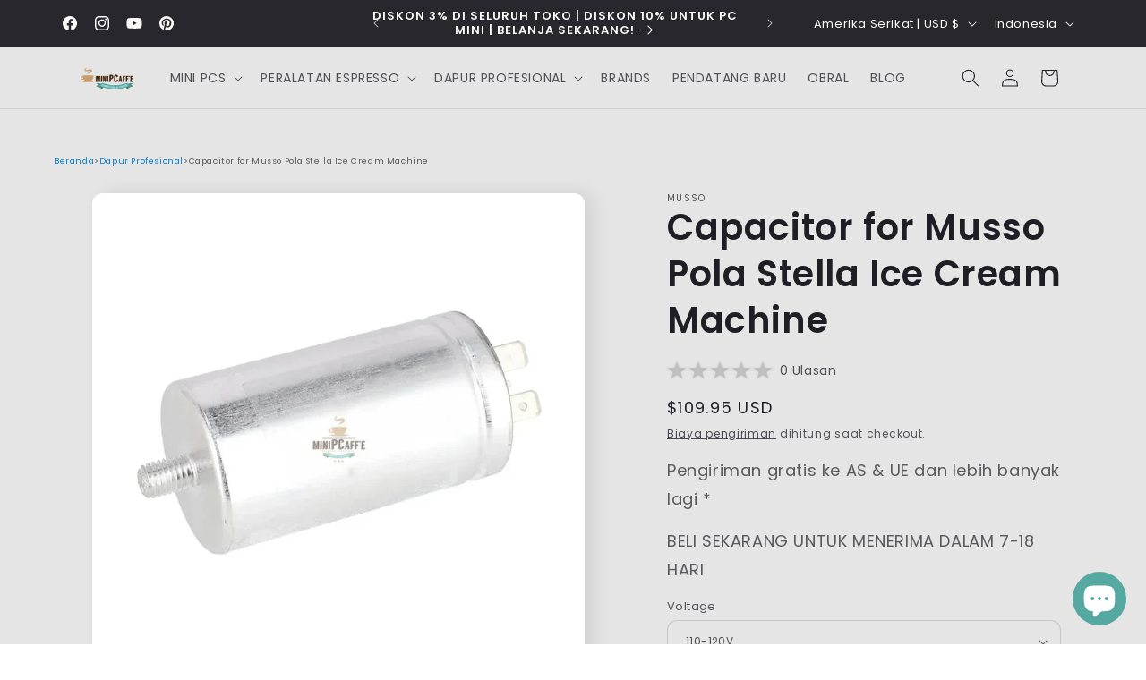

--- FILE ---
content_type: image/svg+xml
request_url: https://cdn.shopify.com/s/files/1/1424/0646/files/google-pay.svg?v=1753634920
body_size: 126
content:
<svg xmlns="http://www.w3.org/2000/svg" fill="none" viewBox="0 -9 58 58" height="800px" width="800px">
<rect stroke="#F3F3F3" fill="white" rx="3.5" height="39" width="57" y="0.5" x="0.5"></rect>
<path fill="#5F6368" d="M27.9174 24.1182V19.6071V19.6062H30.3578C31.3639 19.6068 32.2095 19.2907 32.8945 18.6578C33.5868 18.0571 33.9738 17.1935 33.9541 16.2934C33.9678 15.3982 33.5815 14.541 32.8945 13.9422C32.2155 13.3059 31.3023 12.9587 30.3578 12.9778H26.4404V24.1182H27.9174ZM27.9174 18.2382V14.3494V14.3485H30.3945C30.9466 14.3334 31.4788 14.5487 31.856 14.9396C32.2355 15.2971 32.4496 15.7881 32.4496 16.3009C32.4496 16.8137 32.2355 17.3048 31.856 17.6622C31.4741 18.0449 30.9436 18.254 30.3945 18.2382H27.9174Z" clip-rule="evenodd" fill-rule="evenodd"></path>
<path fill="#5F6368" d="M39.9431 17.0951C39.3113 16.5297 38.4496 16.2471 37.3578 16.2471C35.9554 16.2471 34.8963 16.7448 34.1807 17.7404L35.4817 18.5342C35.9624 17.8598 36.6153 17.5226 37.4404 17.5226C37.9664 17.5167 38.4755 17.703 38.8661 18.0444C39.2555 18.3564 39.4795 18.8215 39.4762 19.3111V19.6382C38.9086 19.3271 38.1863 19.1715 37.3092 19.1715C36.2817 19.1727 35.4603 19.4062 34.845 19.872C34.2297 20.3377 33.922 20.965 33.922 21.7537C33.9086 22.4719 34.2302 23.1577 34.7973 23.6204C35.3807 24.1182 36.1058 24.3671 36.9725 24.3671C37.9878 24.3671 38.8012 23.9315 39.4129 23.0604H39.4771V24.1182H40.8899V19.4204C40.8905 18.4355 40.5749 17.6604 39.9431 17.0951ZM35.9367 22.7182C35.6273 22.5021 35.4448 22.1544 35.4468 21.7848C35.4468 21.3697 35.6477 21.024 36.0523 20.7395C36.4529 20.4592 36.9532 20.3191 37.5532 20.3191C38.3771 20.3191 39.0193 20.4968 39.4798 20.8524C39.4798 21.4533 39.2352 21.9768 38.7459 22.4231C38.3052 22.8501 37.7077 23.0905 37.0844 23.0915C36.6689 23.099 36.2634 22.9672 35.9367 22.7182Z" clip-rule="evenodd" fill-rule="evenodd"></path>
<path fill="#5F6368" d="M49 16.496L44.0679 27.4782H42.5431L44.3734 23.6355L41.1303 16.496H42.7358L45.0798 21.9715H45.1119L47.3917 16.496H49Z" clip-rule="evenodd" fill-rule="evenodd"></path>
<path fill="#4285F4" d="M21.9486 18.6347C21.9492 18.1986 21.9111 17.7632 21.8349 17.3334H15.6055V19.7983H19.1734C19.0259 20.5938 18.5493 21.2964 17.8541 21.7432V23.3432H19.9835C21.2303 22.2294 21.9486 20.5823 21.9486 18.6347Z" clip-rule="evenodd" fill-rule="evenodd"></path>
<path fill="#34A853" d="M15.6055 24.8889C17.3881 24.8889 18.889 24.3217 19.9835 23.344L17.8541 21.744C17.2615 22.1333 16.4982 22.3555 15.6055 22.3555C13.8826 22.3555 12.4202 21.2302 11.8973 19.7137H9.70367V21.3626C10.8249 23.5244 13.1085 24.8887 15.6055 24.8889Z" clip-rule="evenodd" fill-rule="evenodd"></path>
<path fill="#FBBC04" d="M11.8973 19.7138C11.6208 18.9192 11.6208 18.0586 11.8973 17.264V15.6151H9.70367C8.76585 17.4232 8.76585 19.5546 9.70367 21.3627L11.8973 19.7138Z" clip-rule="evenodd" fill-rule="evenodd"></path>
<path fill="#EA4335" d="M15.6055 14.6223C16.5475 14.6073 17.4577 14.9522 18.1395 15.5823V15.5823L20.0248 13.7556C18.8293 12.6677 17.2455 12.0704 15.6055 12.0889C13.1085 12.089 10.8249 13.4534 9.70367 15.6151L11.8973 17.264C12.4202 15.7476 13.8826 14.6223 15.6055 14.6223Z" clip-rule="evenodd" fill-rule="evenodd"></path>
</svg>

--- FILE ---
content_type: application/javascript
request_url: https://d3hw6dc1ow8pp2.cloudfront.net/reviews-widget-plus/js/locales/locale-id-js.4117e31b.js
body_size: 3858
content:
(window["wpJsonpOkeReviews"]=window["wpJsonpOkeReviews"]||[]).push([["locales/locale-id-js"],{bbc6:function(a,e,r){"use strict";r.r(e),e["default"]={"{0} day ago":"1 hari yang lalu | {0} hari yang lalu","{0} filter":"{0} filter","{0} hour ago":"1 jam yang lalu | {0} jam yang lalu","{0} logo":"{0} logo","{0} minute ago":"1 menit yang lalu | {0} menit yang lalu","{0} month ago":"1 bulan yang lalu | {0} bulan yang lalu","{0} reviews":"0 ulasan | 1 ulasan | {0} ulasan","{0} second ago":"1 detik yang lalu | {0} detik yang lalu","{0} tier":"Peringkat {0}","{0} verified reviews with an average of {1} stars out of 5 by Okendo Reviews":"{0} ulasan terverifikasi dengan rata-rata {1} dari 5 bintang oleh Okendo Reviews","{0} week ago":"1 minggu yang lalu | {0} minggu yang lalu","{0} year ago":"1 tahun yang lalu | {0} tahun yang lalu","+ {0} more":"+ {0} lebih banyak","All Products":"Semua Produk","All Reviews":"Semua Ulasan","An error occurred while loading the questions.":"Terjadi kesalahan saat memuat pertanyaan.","An error occurred while loading the reviews.":"Terjadi kesalahan saat memuat ulasan.",Anonymous:"Anonim",April:"{day} April {year}","Ask a Question":"Ajukan Pertanyaan",August:"{day} Agustus {year}","Based on {0} reviews":"Berdasarkan 0 ulasan | Berdasarkan 1 ulasan | Berdasarkan {0} ulasan",Clear:"Kosongkan","Click to scroll to reviews":"Klik untuk menggulir ke ulasan","Close Dialog":"Tutup Dialog","Complete {0} orders with a loyalty coupon":"Selesaikan {0} pesanan dengan kupon loyalitas","Complete an order with a loyalty coupon":"Selesaikan pesanan dengan kupon loyalitas","Customer-uploaded image, show more details":"Gambar yang diunggah pelanggan, tampilkan detail lebih lanjut","Customer-uploaded image":"Gambar yang diunggah pelanggan","Customer-uploaded media carousel. Press left and right arrows to navigate. Press space or enter to open more details.":"Carousel media yang diunggah pelanggan. Tekan panah kiri dan kanan untuk menavigasi. Tekan spasi atau enter untuk membuka detail lebih lanjut.","Customer-uploaded video, show more details":"Video yang diunggah pelanggan, tampilkan detail lebih lanjut","Customer-uploaded video":"Video yang diunggah pelanggan","Customers Talked About":"Pelanggan membicarakan",December:"{day} Desember {year}","Earn loyalty points {0} times":"Dapatkan poin loyalitas {0} kali","Earn loyalty points once":"Dapatkan poin loyalitas satu kali","Error Loading Filters":"Eror Memuat Filter","Error Loading Review":"Eror Memuat Ulasan","Error occurred loading reviews, please try again":"Eror terjadi saat memuat ulasan, harap coba lagi","Error while translating":"Kesalahan saat menerjemahkan",Featured:"Unggulan",February:"{day} Februari {year}","Filter Reviews":"Filter Ulasan",Filters:"Filter","Flag of {0}":"Bendera {0}","from {0}":"dari {0}","Generated by AI from {0} most recent customer reviews":"Dihasilkan oleh AI dari {0} ulasan pelanggan terkini","Highest Rating":"Rating Tertinggi","I do not recommend this product":"Saya tidak merekomendasikan produk ini","I had this question too":"Saya juga memiliki pertanyaan ini","I recommend this product":"Saya merekomendasikan produk ini","Incentivized review":"Ulasan berhadiah",January:"{day} Januari {year}",July:"{day} Juli {year}",June:"{day} Juni {year}","Just now":"Sekarang","Keywords filter":"Filter kata kunci",Keywords:"Kata kunci","Last updated {0} day ago":"Terakhir diperbarui 1 hari yang lalu | Terakhir diperbarui {0} hari yang lalu","Last updated {0} hour ago":"Terakhir diperbarui 1 jam yang lalu | Terakhir diperbarui {0} jam yang lalu","Last updated {0} minute ago":"Terakhir diperbarui 1 menit yang lalu | Terakhir diperbarui {0} menit yang lalu","Last updated {0} month ago":"Terakhir diperbarui 1 bulan yang lalu | Terakhir diperbarui {0} bulan yang lalu","Last updated {0} second ago":"Terakhir diperbarui 1 detik yang lalu | Terakhir diperbarui {0} detik yang lalu","Last updated {0} week ago":"Terakhir diperbarui 1 minggu yang lalu | Terakhir diperbarui {0} minggu yang lalu","Last updated {0} year ago":"Terakhir diperbarui 1 tahun yang lalu | Terakhir diperbarui {0} tahun yang lalu","Last updated {0}":"Terakhir diperbarui {0}","Last updated Just now":"Terakhir diperbarui baru saja","Last updated Yesterday":"Terakhir diperbarui kemarin","Least Helpful":"Paling sedikit membantu","Leave {0} reviews":"Buat {0} ulasan","Leave a review with a photo":"Tinggalkan ulasan dengan foto","Leave a review with a video":"Tinggalkan ulasan dengan video","Leave a review":"Tinggalkan ulasan","Loading more questions...":"Memuat lebih banyak pertanyaan...","Loading more reviews...":"Memuat lebih banyak ulasan...","Loading more...":"Memuat lebih banyak...","Loading questions...":"Memuat pertanyaan...","Loading reviews...":"Memuat ulasan...","Loading...":"Memuat...","Lowest Rating":"Rating Terendah",March:"{day} Maret {year}",May:"{day} Mei {year}","Most Helpful":"Paling Membantu","Most Recent":"Paling Terbaru","Next Slide":"Slide Selanjutnya",Next:"Selanjutnya","No questions yet, ask one now?":"Belum ada pertanyaan. Tanya satu sekarang?","No questions yet":"Belum ada pertanyaan","No Reviews Found":"Tidak Ada Ulasan","No reviews yet, write one now?":"Belum ada ulasan. Tulis satu sekarang?","No reviews yet":"Belum ada ulasan","No, this answer from {authorName} was not helpful.":"Tidak, jawaban dari {authorName} ini tidak membantu.","No, this question from {authorName} was not helpful.":"Tidak, pertanyaan dari {authorName} ini tidak membantu.","No, this review from {authorName} was not helpful.":"Tidak, ulasan dari {authorName} ini tidak membantu.",November:"{day} November {year}",October:"{day} Oktober {year}",Oldest:"Terlama","Open Okendo Reviews in a new window":"Buka Ulasan Okendi di jendela baru","Opens in a new window":"Dibuka di jendela baru","out of 5 Stars":"dari 5 Bintang","person voted no":"orang memilih tidak | orang memilih tidak","person voted yes":"orang memilih ya | orang memilih ya","Photos & Videos":"Foto & Video","Posted on Instagram {0}":"Telah Dipos di Instagram {0}","Powered by Okendo":"Didukung oleh Okendo","Press left and right arrows to navigate.":"Tekan panah kiri dan kanan untuk menavigasi.","Previous Slide":"Slide Sebelumnya",Previous:"Sebelumnya","Profile picture for {0}":"Gambar profil untuk {0}",Question:"Pertanyaan | Pertanyaan | Pertanyaan",Questions:"Pertanyaan","Rated {0} on a scale of 1 to 5":"Dinilai {0} dengan skala 1 sampai 5","Rated {0} on a scale of minus 2 to 2":"Dinilai {0} dengan skala minus 2 sampai 2","Rated {0} out of 5 stars":"Diberi rating {0} dari 5 bintang","Rating distribution":"Distribusi rating","Rating filter":"Filter rating",Rating:"Rating","Read More":"Baca Lebih Lanjut","Redeem {0} rewards using your points":"Tukarkan {0} hadiah menggunakan poin Anda","Redeem a reward using your points":"Tebus hadiah menggunakan poin Anda","Refer {0} friends":"Referensikan {0} teman","Refer a friend":"Referensikan Teman",Retry:"Coba lagi","Review Carousel":"Carousel Ulasan",Review:"Ulasan | Ulasan | Ulasan",Reviewing:"Mengulas","Reviews Added":"Ulasan Ditambahkan","Reviews Loaded":"Ulasan Dimuat","Reviews Summary":"Ringkasan ulasan",Reviews:"Ulasan","Search Reviews":"Pencarian Ulasan",Search:"Pencarian",September:"{day} September {year}","Show more media":"Tampilkan lebih banyak media","Show more reviews":"Tampilkan lebih banyak ulasan","Show More":"Tampilkan Lebih Banyak","Show original":"Tampilkan aslinya","Showing reviews starting from page {0}":"Menampilkan ulasan dimulai dari halaman {0}","Slide {0} selected":"Slide {0} dipilih","Slide {0}":"Slide {0}",Sort:"Sortir",Stars:"Bintang","tab collapsed":"tab diciutkan","tab expanded":"tab diperluas","This review was received as part of a promotion or in exchange for an incentive. The incentive was offered to both positive and negative reviews.":"Ulasan ini diterima sebagai bagian dari promosi atau sebagai imbalan atas insentif. Insentif ditawarkan untuk ulasan positif maupun negatif.","Total {0} star reviews: {1}":"Total {0} ulasan bintang: {1}","Translate to cs":"Terjemahkan ke bahasa Ceko","Translate to da":"Terjemahkan ke bahasa Denmark","Translate to de":"Terjemahkan ke bahasa Jerman","Translate to el":"Terjemahkan ke bahasa Yunani","Translate to en":"Terjemahkan ke bahasa Inggris","Translate to es":"Terjemahkan ke bahasa Spanyol","Translate to fi":"Terjemahkan ke bahasa Finlandia","Translate to fr":"Terjemahkan ke bahasa Prancis","Translate to hr":"Terjemahkan ke bahasa Kroasia","Translate to hu":"Terjemahkan ke bahasa Hongaria","Translate to id":"Terjemahkan ke bahasa Indonesia","Translate to it":"Terjemahkan ke bahasa Italia","Translate to ja":"Terjemahkan ke bahasa Jepang","Translate to ko":"Terjemahkan ke bahasa Korea","Translate to nl":"Terjemahkan ke bahasa Belanda","Translate to no":"Terjemahkan ke bahasa Norwegia","Translate to pl":"Terjemahkan ke bahasa Polandia","Translate to pt-br":"Terjemahkan ke bahasa Portugis (Brasil)","Translate to pt-pt":"Terjemahkan ke bahasa Portugis (Portugal)","Translate to pt":"Terjemahkan ke bahasa Portugis","Translate to ro":"Terjemahkan ke bahasa Rumania","Translate to ru":"Terjemahkan ke bahasa Rusia","Translate to sk":"Terjemahkan ke bahasa Slovakia","Translate to sl":"Terjemahkan ke bahasa Slovenia","Translate to sv":"Terjemahkan ke bahasa Swedia","Translate to th":"Terjemahkan ke bahasa Thailand","Translate to tr":"Terjemahkan ke bahasa Turki","Translate to uk":"Terjemahkan ke bahasa Ukraina","Translate to vi":"Terjemahkan ke bahasa Vietnam","Translate to zh-tw":"Terjemahkan ke bahasa Cina (tradisional)","Translated from af":"Diterjemahkan dari Afrikaans","Translated from am":"Diterjemahkan dari Amharik","Translated from ar":"Diterjemahkan dari Arab","Translated from az":"Diterjemahkan dari Azerbaijan","Translated from bg":"Diterjemahkan dari Bulgaria","Translated from bn":"Diterjemahkan dari Bengali","Translated from bs":"Diterjemahkan dari Bosnia","Translated from ca":"Diterjemahkan dari Katalan","Translated from cs":"Diterjemahkan dari Ceko","Translated from cy":"Diterjemahkan dari Wales","Translated from da":"Diterjemahkan dari Denmark","Translated from de":"Diterjemahkan dari Jerman","Translated from el":"Diterjemahkan dari Yunani","Translated from en":"Diterjemahkan dari Inggris","Translated from es-mx":"Diterjemahkan dari Spanyol (Meksiko)","Translated from es":"Diterjemahkan dari Spanyol","Translated from et":"Diterjemahkan dari Estonia","Translated from fa-af":"Diterjemahkan dari Dari","Translated from fa":"Diterjemahkan dari Farsi (Persia)","Translated from fi":"Diterjemahkan dari Finlandia","Translated from fr-ca":"Diterjemahkan dari Prancis (Kanada)","Translated from fr":"Diterjemahkan dari Prancis","Translated from ga":"Diterjemahkan dari Irlandia","Translated from gu":"Diterjemahkan dari Gujarati","Translated from ha":"Diterjemahkan dari Hausa","Translated from he":"Diterjemahkan dari Ibrani","Translated from hi":"Diterjemahkan dari Hindi","Translated from hr":"Diterjemahkan dari Kroasia","Translated from ht":"Diterjemahkan dari Kreol Haiti","Translated from hu":"Diterjemahkan dari Hongaria","Translated from hy":"Diterjemahkan dari Armenia","Translated from id":"Diterjemahkan dari Indonesia","Translated from is":"Diterjemahkan dari Islandia","Translated from it":"Diterjemahkan dari Italia","Translated from ja":"Diterjemahkan dari Jepang","Translated from ka":"Diterjemahkan dari Georgia","Translated from kk":"Diterjemahkan dari Kazak","Translated from kn":"Diterjemahkan dari Kannada","Translated from ko":"Diterjemahkan dari Korea","Translated from lt":"Diterjemahkan dari Lithuania","Translated from lv":"Diterjemahkan dari Latvia","Translated from mk":"Diterjemahkan dari Makedonia","Translated from ml":"Diterjemahkan dari Malayalam","Translated from mn":"Diterjemahkan dari Mongolia","Translated from mr":"Diterjemahkan dari Marathi","Translated from ms":"Diterjemahkan dari Melayu","Translated from mt":"Diterjemahkan dari Malta","Translated from nl":"Diterjemahkan dari Belanda","Translated from no":"Diterjemahkan dari Norwegia (Bokmål)","Translated from pa":"Diterjemahkan dari Punjabi","Translated from pl":"Diterjemahkan dari Polandia","Translated from ps":"Diterjemahkan dari Pashto","Translated from pt-pt":"Diterjemahkan dari Portugis (Portugal)","Translated from pt":"Diterjemahkan dari Portugis (Brasil)","Translated from ro":"Diterjemahkan dari Rumania","Translated from ru":"Diterjemahkan dari Rusia","Translated from si":"Diterjemahkan dari Sinhala","Translated from sk":"Diterjemahkan dari Slovakia","Translated from sl":"Diterjemahkan dari Slovenia","Translated from so":"Diterjemahkan dari Somalia","Translated from sq":"Diterjemahkan dari Albania","Translated from sr":"Diterjemahkan dari Serbia","Translated from sv":"Diterjemahkan dari Swedia","Translated from sw":"Diterjemahkan dari Swahili","Translated from ta":"Diterjemahkan dari Tamil","Translated from te":"Diterjemahkan dari Telugu","Translated from th":"Diterjemahkan dari Thailand","Translated from tl":"Diterjemahkan dari Filipina, Tagalog","Translated from tr":"Diterjemahkan dari Turki","Translated from uk":"Diterjemahkan dari Ukraina","Translated from ur":"Diterjemahkan dari Urdu","Translated from uz":"Diterjemahkan dari Uzbekistan","Translated from vi":"Diterjemahkan dari Vietnam","Translated from zh-tw":"Diterjemahkan dari Cina (tradisional)","Translated from zh":"Diterjemahkan dari Cina (sederhana)",Translated:"Diterjemahkan","Try Again":"Coba Lagi","Unexpected error occurred, please try again":"Eror tak terduga telah terjadi, harap coba lagi","User Media and Reviews Gallery":"Galeri Media dan Ulasan Pengguna","Verified Buyer":"Pembeli Terverifikasi","Verified by Shop app":"Diverifikasi oleh aplikasi Shop","Verified Reviewer":"Pengulas Terverifikasi","Verified Reviews":"Ulasan Terverifikasi","View {0}":"Lihat {0}","Viewing Slides {0} to {1} of {2}":"Melihat Slide {0} sampai {1} dari {2}","Was this helpful?":"Apakah ini membantu?","would recommend these products":"akan merekomendasikan produk-produk ini","would recommend this product":"akan merekomendasikan produk ini","Write a Review":"Tulis sebuah Ulasan","Yes, this answer from {authorName} was helpful.":"Ya, jawaban dari {authorName} ini membantu.","Yes, this question from {authorName} was helpful.":"Ya, pertanyaan dari {authorName} ini membantu.","Yes, this review from {authorName} was helpful.":"Ya, ulasan dari {authorName} ini membantu.",Yesterday:"Kemarin"}}}]);